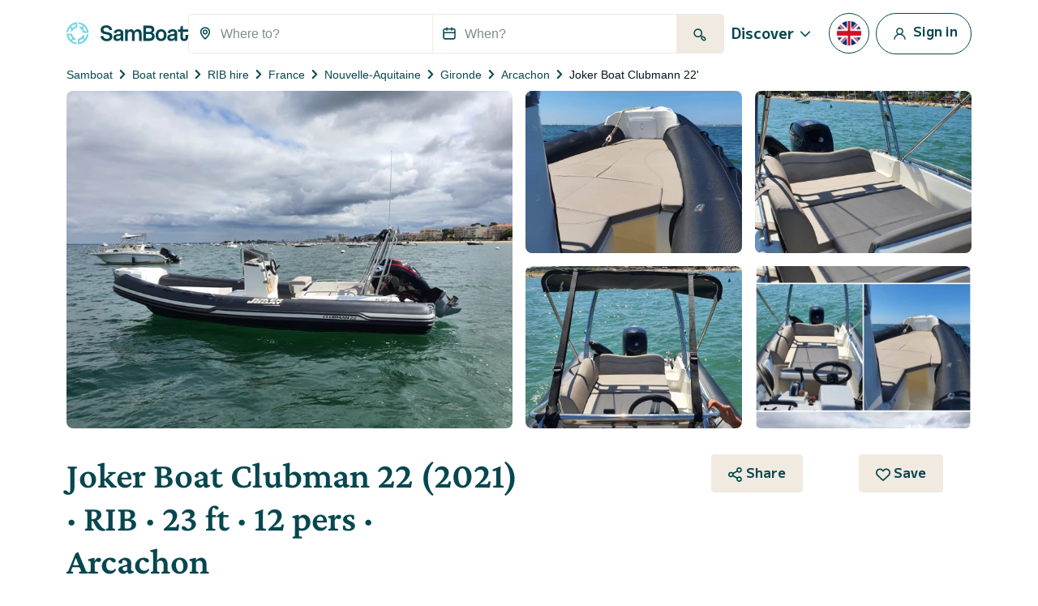

--- FILE ---
content_type: text/html; charset=utf-8
request_url: https://www.google.com/recaptcha/api2/anchor?ar=1&k=6LfJprsZAAAAAIbwoiZPqCZ-3AuxBdyTI4T5ElmC&co=aHR0cHM6Ly93d3cuc2FtYm9hdC5jby51azo0NDM.&hl=en&v=PoyoqOPhxBO7pBk68S4YbpHZ&size=invisible&anchor-ms=20000&execute-ms=30000&cb=tybsu6vlu7m9
body_size: 49626
content:
<!DOCTYPE HTML><html dir="ltr" lang="en"><head><meta http-equiv="Content-Type" content="text/html; charset=UTF-8">
<meta http-equiv="X-UA-Compatible" content="IE=edge">
<title>reCAPTCHA</title>
<style type="text/css">
/* cyrillic-ext */
@font-face {
  font-family: 'Roboto';
  font-style: normal;
  font-weight: 400;
  font-stretch: 100%;
  src: url(//fonts.gstatic.com/s/roboto/v48/KFO7CnqEu92Fr1ME7kSn66aGLdTylUAMa3GUBHMdazTgWw.woff2) format('woff2');
  unicode-range: U+0460-052F, U+1C80-1C8A, U+20B4, U+2DE0-2DFF, U+A640-A69F, U+FE2E-FE2F;
}
/* cyrillic */
@font-face {
  font-family: 'Roboto';
  font-style: normal;
  font-weight: 400;
  font-stretch: 100%;
  src: url(//fonts.gstatic.com/s/roboto/v48/KFO7CnqEu92Fr1ME7kSn66aGLdTylUAMa3iUBHMdazTgWw.woff2) format('woff2');
  unicode-range: U+0301, U+0400-045F, U+0490-0491, U+04B0-04B1, U+2116;
}
/* greek-ext */
@font-face {
  font-family: 'Roboto';
  font-style: normal;
  font-weight: 400;
  font-stretch: 100%;
  src: url(//fonts.gstatic.com/s/roboto/v48/KFO7CnqEu92Fr1ME7kSn66aGLdTylUAMa3CUBHMdazTgWw.woff2) format('woff2');
  unicode-range: U+1F00-1FFF;
}
/* greek */
@font-face {
  font-family: 'Roboto';
  font-style: normal;
  font-weight: 400;
  font-stretch: 100%;
  src: url(//fonts.gstatic.com/s/roboto/v48/KFO7CnqEu92Fr1ME7kSn66aGLdTylUAMa3-UBHMdazTgWw.woff2) format('woff2');
  unicode-range: U+0370-0377, U+037A-037F, U+0384-038A, U+038C, U+038E-03A1, U+03A3-03FF;
}
/* math */
@font-face {
  font-family: 'Roboto';
  font-style: normal;
  font-weight: 400;
  font-stretch: 100%;
  src: url(//fonts.gstatic.com/s/roboto/v48/KFO7CnqEu92Fr1ME7kSn66aGLdTylUAMawCUBHMdazTgWw.woff2) format('woff2');
  unicode-range: U+0302-0303, U+0305, U+0307-0308, U+0310, U+0312, U+0315, U+031A, U+0326-0327, U+032C, U+032F-0330, U+0332-0333, U+0338, U+033A, U+0346, U+034D, U+0391-03A1, U+03A3-03A9, U+03B1-03C9, U+03D1, U+03D5-03D6, U+03F0-03F1, U+03F4-03F5, U+2016-2017, U+2034-2038, U+203C, U+2040, U+2043, U+2047, U+2050, U+2057, U+205F, U+2070-2071, U+2074-208E, U+2090-209C, U+20D0-20DC, U+20E1, U+20E5-20EF, U+2100-2112, U+2114-2115, U+2117-2121, U+2123-214F, U+2190, U+2192, U+2194-21AE, U+21B0-21E5, U+21F1-21F2, U+21F4-2211, U+2213-2214, U+2216-22FF, U+2308-230B, U+2310, U+2319, U+231C-2321, U+2336-237A, U+237C, U+2395, U+239B-23B7, U+23D0, U+23DC-23E1, U+2474-2475, U+25AF, U+25B3, U+25B7, U+25BD, U+25C1, U+25CA, U+25CC, U+25FB, U+266D-266F, U+27C0-27FF, U+2900-2AFF, U+2B0E-2B11, U+2B30-2B4C, U+2BFE, U+3030, U+FF5B, U+FF5D, U+1D400-1D7FF, U+1EE00-1EEFF;
}
/* symbols */
@font-face {
  font-family: 'Roboto';
  font-style: normal;
  font-weight: 400;
  font-stretch: 100%;
  src: url(//fonts.gstatic.com/s/roboto/v48/KFO7CnqEu92Fr1ME7kSn66aGLdTylUAMaxKUBHMdazTgWw.woff2) format('woff2');
  unicode-range: U+0001-000C, U+000E-001F, U+007F-009F, U+20DD-20E0, U+20E2-20E4, U+2150-218F, U+2190, U+2192, U+2194-2199, U+21AF, U+21E6-21F0, U+21F3, U+2218-2219, U+2299, U+22C4-22C6, U+2300-243F, U+2440-244A, U+2460-24FF, U+25A0-27BF, U+2800-28FF, U+2921-2922, U+2981, U+29BF, U+29EB, U+2B00-2BFF, U+4DC0-4DFF, U+FFF9-FFFB, U+10140-1018E, U+10190-1019C, U+101A0, U+101D0-101FD, U+102E0-102FB, U+10E60-10E7E, U+1D2C0-1D2D3, U+1D2E0-1D37F, U+1F000-1F0FF, U+1F100-1F1AD, U+1F1E6-1F1FF, U+1F30D-1F30F, U+1F315, U+1F31C, U+1F31E, U+1F320-1F32C, U+1F336, U+1F378, U+1F37D, U+1F382, U+1F393-1F39F, U+1F3A7-1F3A8, U+1F3AC-1F3AF, U+1F3C2, U+1F3C4-1F3C6, U+1F3CA-1F3CE, U+1F3D4-1F3E0, U+1F3ED, U+1F3F1-1F3F3, U+1F3F5-1F3F7, U+1F408, U+1F415, U+1F41F, U+1F426, U+1F43F, U+1F441-1F442, U+1F444, U+1F446-1F449, U+1F44C-1F44E, U+1F453, U+1F46A, U+1F47D, U+1F4A3, U+1F4B0, U+1F4B3, U+1F4B9, U+1F4BB, U+1F4BF, U+1F4C8-1F4CB, U+1F4D6, U+1F4DA, U+1F4DF, U+1F4E3-1F4E6, U+1F4EA-1F4ED, U+1F4F7, U+1F4F9-1F4FB, U+1F4FD-1F4FE, U+1F503, U+1F507-1F50B, U+1F50D, U+1F512-1F513, U+1F53E-1F54A, U+1F54F-1F5FA, U+1F610, U+1F650-1F67F, U+1F687, U+1F68D, U+1F691, U+1F694, U+1F698, U+1F6AD, U+1F6B2, U+1F6B9-1F6BA, U+1F6BC, U+1F6C6-1F6CF, U+1F6D3-1F6D7, U+1F6E0-1F6EA, U+1F6F0-1F6F3, U+1F6F7-1F6FC, U+1F700-1F7FF, U+1F800-1F80B, U+1F810-1F847, U+1F850-1F859, U+1F860-1F887, U+1F890-1F8AD, U+1F8B0-1F8BB, U+1F8C0-1F8C1, U+1F900-1F90B, U+1F93B, U+1F946, U+1F984, U+1F996, U+1F9E9, U+1FA00-1FA6F, U+1FA70-1FA7C, U+1FA80-1FA89, U+1FA8F-1FAC6, U+1FACE-1FADC, U+1FADF-1FAE9, U+1FAF0-1FAF8, U+1FB00-1FBFF;
}
/* vietnamese */
@font-face {
  font-family: 'Roboto';
  font-style: normal;
  font-weight: 400;
  font-stretch: 100%;
  src: url(//fonts.gstatic.com/s/roboto/v48/KFO7CnqEu92Fr1ME7kSn66aGLdTylUAMa3OUBHMdazTgWw.woff2) format('woff2');
  unicode-range: U+0102-0103, U+0110-0111, U+0128-0129, U+0168-0169, U+01A0-01A1, U+01AF-01B0, U+0300-0301, U+0303-0304, U+0308-0309, U+0323, U+0329, U+1EA0-1EF9, U+20AB;
}
/* latin-ext */
@font-face {
  font-family: 'Roboto';
  font-style: normal;
  font-weight: 400;
  font-stretch: 100%;
  src: url(//fonts.gstatic.com/s/roboto/v48/KFO7CnqEu92Fr1ME7kSn66aGLdTylUAMa3KUBHMdazTgWw.woff2) format('woff2');
  unicode-range: U+0100-02BA, U+02BD-02C5, U+02C7-02CC, U+02CE-02D7, U+02DD-02FF, U+0304, U+0308, U+0329, U+1D00-1DBF, U+1E00-1E9F, U+1EF2-1EFF, U+2020, U+20A0-20AB, U+20AD-20C0, U+2113, U+2C60-2C7F, U+A720-A7FF;
}
/* latin */
@font-face {
  font-family: 'Roboto';
  font-style: normal;
  font-weight: 400;
  font-stretch: 100%;
  src: url(//fonts.gstatic.com/s/roboto/v48/KFO7CnqEu92Fr1ME7kSn66aGLdTylUAMa3yUBHMdazQ.woff2) format('woff2');
  unicode-range: U+0000-00FF, U+0131, U+0152-0153, U+02BB-02BC, U+02C6, U+02DA, U+02DC, U+0304, U+0308, U+0329, U+2000-206F, U+20AC, U+2122, U+2191, U+2193, U+2212, U+2215, U+FEFF, U+FFFD;
}
/* cyrillic-ext */
@font-face {
  font-family: 'Roboto';
  font-style: normal;
  font-weight: 500;
  font-stretch: 100%;
  src: url(//fonts.gstatic.com/s/roboto/v48/KFO7CnqEu92Fr1ME7kSn66aGLdTylUAMa3GUBHMdazTgWw.woff2) format('woff2');
  unicode-range: U+0460-052F, U+1C80-1C8A, U+20B4, U+2DE0-2DFF, U+A640-A69F, U+FE2E-FE2F;
}
/* cyrillic */
@font-face {
  font-family: 'Roboto';
  font-style: normal;
  font-weight: 500;
  font-stretch: 100%;
  src: url(//fonts.gstatic.com/s/roboto/v48/KFO7CnqEu92Fr1ME7kSn66aGLdTylUAMa3iUBHMdazTgWw.woff2) format('woff2');
  unicode-range: U+0301, U+0400-045F, U+0490-0491, U+04B0-04B1, U+2116;
}
/* greek-ext */
@font-face {
  font-family: 'Roboto';
  font-style: normal;
  font-weight: 500;
  font-stretch: 100%;
  src: url(//fonts.gstatic.com/s/roboto/v48/KFO7CnqEu92Fr1ME7kSn66aGLdTylUAMa3CUBHMdazTgWw.woff2) format('woff2');
  unicode-range: U+1F00-1FFF;
}
/* greek */
@font-face {
  font-family: 'Roboto';
  font-style: normal;
  font-weight: 500;
  font-stretch: 100%;
  src: url(//fonts.gstatic.com/s/roboto/v48/KFO7CnqEu92Fr1ME7kSn66aGLdTylUAMa3-UBHMdazTgWw.woff2) format('woff2');
  unicode-range: U+0370-0377, U+037A-037F, U+0384-038A, U+038C, U+038E-03A1, U+03A3-03FF;
}
/* math */
@font-face {
  font-family: 'Roboto';
  font-style: normal;
  font-weight: 500;
  font-stretch: 100%;
  src: url(//fonts.gstatic.com/s/roboto/v48/KFO7CnqEu92Fr1ME7kSn66aGLdTylUAMawCUBHMdazTgWw.woff2) format('woff2');
  unicode-range: U+0302-0303, U+0305, U+0307-0308, U+0310, U+0312, U+0315, U+031A, U+0326-0327, U+032C, U+032F-0330, U+0332-0333, U+0338, U+033A, U+0346, U+034D, U+0391-03A1, U+03A3-03A9, U+03B1-03C9, U+03D1, U+03D5-03D6, U+03F0-03F1, U+03F4-03F5, U+2016-2017, U+2034-2038, U+203C, U+2040, U+2043, U+2047, U+2050, U+2057, U+205F, U+2070-2071, U+2074-208E, U+2090-209C, U+20D0-20DC, U+20E1, U+20E5-20EF, U+2100-2112, U+2114-2115, U+2117-2121, U+2123-214F, U+2190, U+2192, U+2194-21AE, U+21B0-21E5, U+21F1-21F2, U+21F4-2211, U+2213-2214, U+2216-22FF, U+2308-230B, U+2310, U+2319, U+231C-2321, U+2336-237A, U+237C, U+2395, U+239B-23B7, U+23D0, U+23DC-23E1, U+2474-2475, U+25AF, U+25B3, U+25B7, U+25BD, U+25C1, U+25CA, U+25CC, U+25FB, U+266D-266F, U+27C0-27FF, U+2900-2AFF, U+2B0E-2B11, U+2B30-2B4C, U+2BFE, U+3030, U+FF5B, U+FF5D, U+1D400-1D7FF, U+1EE00-1EEFF;
}
/* symbols */
@font-face {
  font-family: 'Roboto';
  font-style: normal;
  font-weight: 500;
  font-stretch: 100%;
  src: url(//fonts.gstatic.com/s/roboto/v48/KFO7CnqEu92Fr1ME7kSn66aGLdTylUAMaxKUBHMdazTgWw.woff2) format('woff2');
  unicode-range: U+0001-000C, U+000E-001F, U+007F-009F, U+20DD-20E0, U+20E2-20E4, U+2150-218F, U+2190, U+2192, U+2194-2199, U+21AF, U+21E6-21F0, U+21F3, U+2218-2219, U+2299, U+22C4-22C6, U+2300-243F, U+2440-244A, U+2460-24FF, U+25A0-27BF, U+2800-28FF, U+2921-2922, U+2981, U+29BF, U+29EB, U+2B00-2BFF, U+4DC0-4DFF, U+FFF9-FFFB, U+10140-1018E, U+10190-1019C, U+101A0, U+101D0-101FD, U+102E0-102FB, U+10E60-10E7E, U+1D2C0-1D2D3, U+1D2E0-1D37F, U+1F000-1F0FF, U+1F100-1F1AD, U+1F1E6-1F1FF, U+1F30D-1F30F, U+1F315, U+1F31C, U+1F31E, U+1F320-1F32C, U+1F336, U+1F378, U+1F37D, U+1F382, U+1F393-1F39F, U+1F3A7-1F3A8, U+1F3AC-1F3AF, U+1F3C2, U+1F3C4-1F3C6, U+1F3CA-1F3CE, U+1F3D4-1F3E0, U+1F3ED, U+1F3F1-1F3F3, U+1F3F5-1F3F7, U+1F408, U+1F415, U+1F41F, U+1F426, U+1F43F, U+1F441-1F442, U+1F444, U+1F446-1F449, U+1F44C-1F44E, U+1F453, U+1F46A, U+1F47D, U+1F4A3, U+1F4B0, U+1F4B3, U+1F4B9, U+1F4BB, U+1F4BF, U+1F4C8-1F4CB, U+1F4D6, U+1F4DA, U+1F4DF, U+1F4E3-1F4E6, U+1F4EA-1F4ED, U+1F4F7, U+1F4F9-1F4FB, U+1F4FD-1F4FE, U+1F503, U+1F507-1F50B, U+1F50D, U+1F512-1F513, U+1F53E-1F54A, U+1F54F-1F5FA, U+1F610, U+1F650-1F67F, U+1F687, U+1F68D, U+1F691, U+1F694, U+1F698, U+1F6AD, U+1F6B2, U+1F6B9-1F6BA, U+1F6BC, U+1F6C6-1F6CF, U+1F6D3-1F6D7, U+1F6E0-1F6EA, U+1F6F0-1F6F3, U+1F6F7-1F6FC, U+1F700-1F7FF, U+1F800-1F80B, U+1F810-1F847, U+1F850-1F859, U+1F860-1F887, U+1F890-1F8AD, U+1F8B0-1F8BB, U+1F8C0-1F8C1, U+1F900-1F90B, U+1F93B, U+1F946, U+1F984, U+1F996, U+1F9E9, U+1FA00-1FA6F, U+1FA70-1FA7C, U+1FA80-1FA89, U+1FA8F-1FAC6, U+1FACE-1FADC, U+1FADF-1FAE9, U+1FAF0-1FAF8, U+1FB00-1FBFF;
}
/* vietnamese */
@font-face {
  font-family: 'Roboto';
  font-style: normal;
  font-weight: 500;
  font-stretch: 100%;
  src: url(//fonts.gstatic.com/s/roboto/v48/KFO7CnqEu92Fr1ME7kSn66aGLdTylUAMa3OUBHMdazTgWw.woff2) format('woff2');
  unicode-range: U+0102-0103, U+0110-0111, U+0128-0129, U+0168-0169, U+01A0-01A1, U+01AF-01B0, U+0300-0301, U+0303-0304, U+0308-0309, U+0323, U+0329, U+1EA0-1EF9, U+20AB;
}
/* latin-ext */
@font-face {
  font-family: 'Roboto';
  font-style: normal;
  font-weight: 500;
  font-stretch: 100%;
  src: url(//fonts.gstatic.com/s/roboto/v48/KFO7CnqEu92Fr1ME7kSn66aGLdTylUAMa3KUBHMdazTgWw.woff2) format('woff2');
  unicode-range: U+0100-02BA, U+02BD-02C5, U+02C7-02CC, U+02CE-02D7, U+02DD-02FF, U+0304, U+0308, U+0329, U+1D00-1DBF, U+1E00-1E9F, U+1EF2-1EFF, U+2020, U+20A0-20AB, U+20AD-20C0, U+2113, U+2C60-2C7F, U+A720-A7FF;
}
/* latin */
@font-face {
  font-family: 'Roboto';
  font-style: normal;
  font-weight: 500;
  font-stretch: 100%;
  src: url(//fonts.gstatic.com/s/roboto/v48/KFO7CnqEu92Fr1ME7kSn66aGLdTylUAMa3yUBHMdazQ.woff2) format('woff2');
  unicode-range: U+0000-00FF, U+0131, U+0152-0153, U+02BB-02BC, U+02C6, U+02DA, U+02DC, U+0304, U+0308, U+0329, U+2000-206F, U+20AC, U+2122, U+2191, U+2193, U+2212, U+2215, U+FEFF, U+FFFD;
}
/* cyrillic-ext */
@font-face {
  font-family: 'Roboto';
  font-style: normal;
  font-weight: 900;
  font-stretch: 100%;
  src: url(//fonts.gstatic.com/s/roboto/v48/KFO7CnqEu92Fr1ME7kSn66aGLdTylUAMa3GUBHMdazTgWw.woff2) format('woff2');
  unicode-range: U+0460-052F, U+1C80-1C8A, U+20B4, U+2DE0-2DFF, U+A640-A69F, U+FE2E-FE2F;
}
/* cyrillic */
@font-face {
  font-family: 'Roboto';
  font-style: normal;
  font-weight: 900;
  font-stretch: 100%;
  src: url(//fonts.gstatic.com/s/roboto/v48/KFO7CnqEu92Fr1ME7kSn66aGLdTylUAMa3iUBHMdazTgWw.woff2) format('woff2');
  unicode-range: U+0301, U+0400-045F, U+0490-0491, U+04B0-04B1, U+2116;
}
/* greek-ext */
@font-face {
  font-family: 'Roboto';
  font-style: normal;
  font-weight: 900;
  font-stretch: 100%;
  src: url(//fonts.gstatic.com/s/roboto/v48/KFO7CnqEu92Fr1ME7kSn66aGLdTylUAMa3CUBHMdazTgWw.woff2) format('woff2');
  unicode-range: U+1F00-1FFF;
}
/* greek */
@font-face {
  font-family: 'Roboto';
  font-style: normal;
  font-weight: 900;
  font-stretch: 100%;
  src: url(//fonts.gstatic.com/s/roboto/v48/KFO7CnqEu92Fr1ME7kSn66aGLdTylUAMa3-UBHMdazTgWw.woff2) format('woff2');
  unicode-range: U+0370-0377, U+037A-037F, U+0384-038A, U+038C, U+038E-03A1, U+03A3-03FF;
}
/* math */
@font-face {
  font-family: 'Roboto';
  font-style: normal;
  font-weight: 900;
  font-stretch: 100%;
  src: url(//fonts.gstatic.com/s/roboto/v48/KFO7CnqEu92Fr1ME7kSn66aGLdTylUAMawCUBHMdazTgWw.woff2) format('woff2');
  unicode-range: U+0302-0303, U+0305, U+0307-0308, U+0310, U+0312, U+0315, U+031A, U+0326-0327, U+032C, U+032F-0330, U+0332-0333, U+0338, U+033A, U+0346, U+034D, U+0391-03A1, U+03A3-03A9, U+03B1-03C9, U+03D1, U+03D5-03D6, U+03F0-03F1, U+03F4-03F5, U+2016-2017, U+2034-2038, U+203C, U+2040, U+2043, U+2047, U+2050, U+2057, U+205F, U+2070-2071, U+2074-208E, U+2090-209C, U+20D0-20DC, U+20E1, U+20E5-20EF, U+2100-2112, U+2114-2115, U+2117-2121, U+2123-214F, U+2190, U+2192, U+2194-21AE, U+21B0-21E5, U+21F1-21F2, U+21F4-2211, U+2213-2214, U+2216-22FF, U+2308-230B, U+2310, U+2319, U+231C-2321, U+2336-237A, U+237C, U+2395, U+239B-23B7, U+23D0, U+23DC-23E1, U+2474-2475, U+25AF, U+25B3, U+25B7, U+25BD, U+25C1, U+25CA, U+25CC, U+25FB, U+266D-266F, U+27C0-27FF, U+2900-2AFF, U+2B0E-2B11, U+2B30-2B4C, U+2BFE, U+3030, U+FF5B, U+FF5D, U+1D400-1D7FF, U+1EE00-1EEFF;
}
/* symbols */
@font-face {
  font-family: 'Roboto';
  font-style: normal;
  font-weight: 900;
  font-stretch: 100%;
  src: url(//fonts.gstatic.com/s/roboto/v48/KFO7CnqEu92Fr1ME7kSn66aGLdTylUAMaxKUBHMdazTgWw.woff2) format('woff2');
  unicode-range: U+0001-000C, U+000E-001F, U+007F-009F, U+20DD-20E0, U+20E2-20E4, U+2150-218F, U+2190, U+2192, U+2194-2199, U+21AF, U+21E6-21F0, U+21F3, U+2218-2219, U+2299, U+22C4-22C6, U+2300-243F, U+2440-244A, U+2460-24FF, U+25A0-27BF, U+2800-28FF, U+2921-2922, U+2981, U+29BF, U+29EB, U+2B00-2BFF, U+4DC0-4DFF, U+FFF9-FFFB, U+10140-1018E, U+10190-1019C, U+101A0, U+101D0-101FD, U+102E0-102FB, U+10E60-10E7E, U+1D2C0-1D2D3, U+1D2E0-1D37F, U+1F000-1F0FF, U+1F100-1F1AD, U+1F1E6-1F1FF, U+1F30D-1F30F, U+1F315, U+1F31C, U+1F31E, U+1F320-1F32C, U+1F336, U+1F378, U+1F37D, U+1F382, U+1F393-1F39F, U+1F3A7-1F3A8, U+1F3AC-1F3AF, U+1F3C2, U+1F3C4-1F3C6, U+1F3CA-1F3CE, U+1F3D4-1F3E0, U+1F3ED, U+1F3F1-1F3F3, U+1F3F5-1F3F7, U+1F408, U+1F415, U+1F41F, U+1F426, U+1F43F, U+1F441-1F442, U+1F444, U+1F446-1F449, U+1F44C-1F44E, U+1F453, U+1F46A, U+1F47D, U+1F4A3, U+1F4B0, U+1F4B3, U+1F4B9, U+1F4BB, U+1F4BF, U+1F4C8-1F4CB, U+1F4D6, U+1F4DA, U+1F4DF, U+1F4E3-1F4E6, U+1F4EA-1F4ED, U+1F4F7, U+1F4F9-1F4FB, U+1F4FD-1F4FE, U+1F503, U+1F507-1F50B, U+1F50D, U+1F512-1F513, U+1F53E-1F54A, U+1F54F-1F5FA, U+1F610, U+1F650-1F67F, U+1F687, U+1F68D, U+1F691, U+1F694, U+1F698, U+1F6AD, U+1F6B2, U+1F6B9-1F6BA, U+1F6BC, U+1F6C6-1F6CF, U+1F6D3-1F6D7, U+1F6E0-1F6EA, U+1F6F0-1F6F3, U+1F6F7-1F6FC, U+1F700-1F7FF, U+1F800-1F80B, U+1F810-1F847, U+1F850-1F859, U+1F860-1F887, U+1F890-1F8AD, U+1F8B0-1F8BB, U+1F8C0-1F8C1, U+1F900-1F90B, U+1F93B, U+1F946, U+1F984, U+1F996, U+1F9E9, U+1FA00-1FA6F, U+1FA70-1FA7C, U+1FA80-1FA89, U+1FA8F-1FAC6, U+1FACE-1FADC, U+1FADF-1FAE9, U+1FAF0-1FAF8, U+1FB00-1FBFF;
}
/* vietnamese */
@font-face {
  font-family: 'Roboto';
  font-style: normal;
  font-weight: 900;
  font-stretch: 100%;
  src: url(//fonts.gstatic.com/s/roboto/v48/KFO7CnqEu92Fr1ME7kSn66aGLdTylUAMa3OUBHMdazTgWw.woff2) format('woff2');
  unicode-range: U+0102-0103, U+0110-0111, U+0128-0129, U+0168-0169, U+01A0-01A1, U+01AF-01B0, U+0300-0301, U+0303-0304, U+0308-0309, U+0323, U+0329, U+1EA0-1EF9, U+20AB;
}
/* latin-ext */
@font-face {
  font-family: 'Roboto';
  font-style: normal;
  font-weight: 900;
  font-stretch: 100%;
  src: url(//fonts.gstatic.com/s/roboto/v48/KFO7CnqEu92Fr1ME7kSn66aGLdTylUAMa3KUBHMdazTgWw.woff2) format('woff2');
  unicode-range: U+0100-02BA, U+02BD-02C5, U+02C7-02CC, U+02CE-02D7, U+02DD-02FF, U+0304, U+0308, U+0329, U+1D00-1DBF, U+1E00-1E9F, U+1EF2-1EFF, U+2020, U+20A0-20AB, U+20AD-20C0, U+2113, U+2C60-2C7F, U+A720-A7FF;
}
/* latin */
@font-face {
  font-family: 'Roboto';
  font-style: normal;
  font-weight: 900;
  font-stretch: 100%;
  src: url(//fonts.gstatic.com/s/roboto/v48/KFO7CnqEu92Fr1ME7kSn66aGLdTylUAMa3yUBHMdazQ.woff2) format('woff2');
  unicode-range: U+0000-00FF, U+0131, U+0152-0153, U+02BB-02BC, U+02C6, U+02DA, U+02DC, U+0304, U+0308, U+0329, U+2000-206F, U+20AC, U+2122, U+2191, U+2193, U+2212, U+2215, U+FEFF, U+FFFD;
}

</style>
<link rel="stylesheet" type="text/css" href="https://www.gstatic.com/recaptcha/releases/PoyoqOPhxBO7pBk68S4YbpHZ/styles__ltr.css">
<script nonce="JElUQ4gV1FYxR8Odm0cc2Q" type="text/javascript">window['__recaptcha_api'] = 'https://www.google.com/recaptcha/api2/';</script>
<script type="text/javascript" src="https://www.gstatic.com/recaptcha/releases/PoyoqOPhxBO7pBk68S4YbpHZ/recaptcha__en.js" nonce="JElUQ4gV1FYxR8Odm0cc2Q">
      
    </script></head>
<body><div id="rc-anchor-alert" class="rc-anchor-alert"></div>
<input type="hidden" id="recaptcha-token" value="[base64]">
<script type="text/javascript" nonce="JElUQ4gV1FYxR8Odm0cc2Q">
      recaptcha.anchor.Main.init("[\x22ainput\x22,[\x22bgdata\x22,\x22\x22,\[base64]/[base64]/[base64]/[base64]/cjw8ejpyPj4+eil9Y2F0Y2gobCl7dGhyb3cgbDt9fSxIPWZ1bmN0aW9uKHcsdCx6KXtpZih3PT0xOTR8fHc9PTIwOCl0LnZbd10/dC52W3ddLmNvbmNhdCh6KTp0LnZbd109b2Yoeix0KTtlbHNle2lmKHQuYkImJnchPTMxNylyZXR1cm47dz09NjZ8fHc9PTEyMnx8dz09NDcwfHx3PT00NHx8dz09NDE2fHx3PT0zOTd8fHc9PTQyMXx8dz09Njh8fHc9PTcwfHx3PT0xODQ/[base64]/[base64]/[base64]/bmV3IGRbVl0oSlswXSk6cD09Mj9uZXcgZFtWXShKWzBdLEpbMV0pOnA9PTM/bmV3IGRbVl0oSlswXSxKWzFdLEpbMl0pOnA9PTQ/[base64]/[base64]/[base64]/[base64]\x22,\[base64]\x22,\x22wpQrX2jClcO2wqbCp8OFf8O9dFXDqRN+wo4Aw5JDAhDCn8KjJMOGw4UmWMOSc0PCkcO8wr7CgAAOw7x5VMKHwqpJTcKKd2Rnw7A4wpPCssOjwoNuwqUaw5UDRHTCosKawrLCp8Opwo4EJsO+w7bDmkg5wpvDmsOowrLDlHEEFcKCwqQ2EDFvIcOCw4/Dq8KywqxObBZow4Ulw5vCgw/Csg9gccOmw5fCpQbCs8KVecO6RcOzwpFCwpRbAzEww6TCnnXCusOeLsObw5Z+w4NXGMOmwrxwwrDDvjhSOzISSltGw5NxdsKaw5dlw73DoMOqw6Qxw4rDpmrChcK6wpnDhQPDvDUzw5A6MnXDl1Jcw6fDl3fCnB/CisOrwpzCmcKrDsKEwqxHwqIseUpPXH1jw6VZw63DqFnDkMOvwrfClMKlwoTDtcKLa1lRFSIUCWxnDW/[base64]/GDBVe8OZw7XCk8OhBMKZJj/CmcK9P8KcwrfDgsOrw5Yaw6bDmMOmwp5cEjoYwqPDgsO3fFjDq8OseMOXwqEkYcORTUNfcSjDi8K6VcKQwrfCo8OUfn/ChTfDi3nCjCxsT8OGCcOfwpzDuMOPwrFOwppCeGhADMOawp0mLcO/[base64]/DmsKYwr/ClsOlGBwEw4IsZsKfesKtTsKaZMOGWznCpyMhwq3DnMO0wojCukZGWcKnXUofRsOFw6pHwoJ2PWrDiwRVw6Rrw4PCs8Kqw6kGKcOewr/Ch8O7AH/CscKSw6oMw4xdw4IAMMKbw6Nzw5N+Ch3DqzbCpcKLw7UZw6omw43CvsKxO8KLci7DpsOSO8O1PWrCqcKMEADDiG5AbSDDqB/Dq2QQX8OVNcKowr3DosKdZcKqwqoNw6seQlYCwpUxw6PCksO1csKPw4ImwqY4OcOEwpDCq8OVwpozO8KNw6JVwr3CmB/Cg8Ofw7vCt8KZw5tCEMKKccKCwqjDuDDCrsKcwqkSFg0iXUbCh8KTFBAfAcKWc1XCvsOHwoXDnwUhw4LDh3fCumTDhD9NBMOXwoLCmE9dw5DCoC1EwrPCkkLCrcKgPngLwq/Cj8Kzw7nCjnLCisOnNcO+X1gMOAFyc8Ojwo3Cl0t3QhrDpcOmw4bDrMKkTsKvw5B1QRrCnsO9TyEqwoLCtMOmw7Nlw78/w4nCrcORanIeWsOgHsODw73CmsOXUcODw5MAFsK6wrjDvBwIacKZYcOCAsO5CMO7GSXDsMO7XHdFFT5OwpdmFC9pP8KWwqJiaAZ8w6o+w57Cjh/DhkFmwrV6Lg3CjMKxwqEdO8Odwq8Cwp3DhmjCuxxQBG/Ci8KxDcOAN0LDjnHDkCUmw53CkWB5KcKewoR/QjzDrsO5wrPDpcO4w5jDu8OffcOmPsKGCsOfZMOEwp9hbcKTLjkLwozDtkzDmsKvFMO9w4YwZMOTbcOnw69iw5I7wovDn8OLVD3Cug7CnxgAwqzCuwjCq8O/[base64]/WsKIwoTCmE12wo3CpwTCuTV6w6xwNgQ+w4XDlnBPYz/CuDNvw7TCigXClGcvwrZyMsO1wpbDoQPDp8OUw48UwpDClFJFwqxCX8OlXMKXWcKZcnfDlUF6JE18McOdGyQSw53CngXDuMKTw5/[base64]/w5LCljEMw5TCkMKRF8K5Kx7Dt30swp3DncKBwobDvsKMw4VkNcOVw4w/[base64]/CuCwHB17DgStJN8KAdMOnRzvDkMKGwoEcLcKNPy9cw6Rsw7rDtcOvIQXDq2LDhcK0O2hUw77CksKkw7jCr8O4wrfCn18kwr3CqwTCqcKZMHJxewsywonCv8O0w4DCosKcw69sLF1XTxgRwr/[base64]/[base64]/DkhtPQMOGSiDDqcK/bcOjwqYMwqbCoxfCo8KgwoNKw5FOwoPDkE5USMOlHFVgwp5Aw4ISwoXCqw4MT8KAw6ZBwpHDicO3w73CvTciS1fDmcKawp0Aw5zCkyNJAsOkRsKhw75fw60ae1DDr8OWwpvDu3prw6/[base64]/[base64]/DsHzCrMOPwpxJe8OqwqfCuMKeScKPwqoYw4LDr0zDtMO3KMKvwpEFwrdZSV1Nwq/DksObX1ZewoBiw63ChXxew5IKPTh0w5Jkw4DCi8O6BFo/a1PDqsOLwpc+XsKwwqDDosOxFsKfY8OTBsKUMTTCi8KbwoXDgMOhBw4SZ2/CnS5gwrzCnwLDt8ObFMOSK8ONdEMQBsKiwqnDhsOdw5dJMsO4UMKXXcOJFcKMwpRqw78Xw63CpGcnwqDCl1Jdwr3DtTFGw4/DokZ7MFlEasOyw5EsHMKGCcKya8OwL8OVZkoFwq5KBA3Dg8ONwrLDrUDCrFhLw7tPKMOqIcKSw7bDsEZtZsO6w5PCnD9Uw5/[base64]/[base64]/wq3DscK8NsODw7nDuMOyXxYMKk/DrsOHwpMow69HwrzDgBvCu8KPwopawqjCvyLDl8OdGgEvI3PDg8OwTSsUw7/DjwzChcKewqBrMXwWwq8jdcK9RMOxw7YbwoYhR8KCw7DCocOuM8Orwrg5GRnCqG1hRcOGWyXCgyM9woLCtD9Vw5lNYsKOXlXDui/DqsOdP0bCkAl7wpp+f8OlK8K/[base64]/CtRN/[base64]/CicOZwp7CgsKJBwHCjcOEw7w2KzvCnMKYDQ9hFSzChcKJSCpNSsK5JMOBMMKhw5rDtMOuR8OXIMO1wqAJCkjChcOVw4zCqcOcw4JXwq/Cry8XAsKdFGnCn8ONcnNOw4p9w6ZOLcKqwqJ7w71dw5DCs0bDt8OiWcKGwp0KwrY8wrnDvywqw7jCs1vChMOuwplrbX4swrnCk0MDw74yZ8K6w6XCslQ+w5/DrcKjQ8KKXBPDpg/Ck1Qowp9uwrRmE8ODVT9SwoDCocKMwq/DscOww5nDqcO7LsOxbsObw6TDr8KXwpLDscKCM8OcwpoKwqNJesOIw6zCtsOyw4HDgcOfw5jCr1ViwrbCrl9vCTLCpgHDsg0HwobCrcO5Z8O/w6XDl8Kdw7I5W0TCr0HCpsKuwoPCvCkbwpQDWsOJw5vChcKqw43CqsKhIcORJMKnw5rDgMOIw4HCnEDChW0hw7fCtx/[base64]/DqxIuw49yw442ZwppPMKef8OZwpsIw6Qmw6FafcOWw6hgw5wwGsKWC8KGwqUow43CisOPOBcWJjDChcOywrfDhsOuw7jDh8KRwqdqInXDo8OsR8OMw6/DqzBLe8KDw6RPLUbCqcO8wrvDoy/Dv8K1ACnDuCTCkkdrd8OhAA3DksObwqsJwqLCk1E6FXZmG8OywpsPVMKvw4EoWEfCmcKicFLDqMOhw4tUw47DqcKNw7cWRSAqw7XCli1bw7NEcgsfw7rDnMKjw4DDscKtwog/wr7Cni8Dwp7Cs8KRMsOBw6h/LcOrCB3DtTrCosOvw7vCjFAZOcO6w5cTN38yZT3CsMOvZVbDtsKowqx/[base64]/[base64]/DmcK7wpFoaHrDi8K1PU3DgsKFFl7CgsKBw4MCX8KedMKwwol8ZXnClMOuw7bDnj7DisKswo/CoS3DssOUwroHa3VXDmsuw77DlcOqWDLDowQsesO0wrVCw58Rw7V9GW/Cv8O1B1jCvsKtbcOow7TDkTJ/w7zDvSM4wr5jwpXCnCzDgMOnw5ZcTMKNw5zDq8Opwo3Dq8KMwpgHYALCoRkLbMOKw6nDpMK9w6HDo8OZw67Cp8KfcMOMShXCmsOCwo4lT2BKLsOpBFHDgsODwoTCjcOVLMKOwpvCnzLDhcKAwqDDjlJrw4TCn8K9CsOeL8KWe3p+NcKybDpTBSjCoktKw61UEhR/DsOOw47Dgn3DlnfDlsO/HcKSZsOzwpvCl8KzwrnChjIOw64Kw4IbVV88wpDDusKTFxQqSsO/[base64]/[base64]/Cp8K4SsOYX8Osw6zClsKACsOlLMKLw6MUw6U+wqHCi8K1w7ViwqNKwo/ChsKEPcK6GsKXZznCl8Kbw4wvVwbCgsKXQ2vDnzrCtk7Ct31SaTHCpVfDmlNODHBbccOBUsOpw4RVKUvCoFhyCcKULSNww6FEw5vDpMKoccKnwqLChMOcwqB8w6gZMMODAjzDlsOsRcKkw4PDozrClcOgwos/CsO6KQvCgsOJDj9iNcOGw7fCmDrDr8OxNmMawrbDimnCjcOWwo7DucObfQ3DlcKPwoPCuGnCmF8bw4LDn8KFwr0ww7EJwrLChsKBwr7DqnHDtsK4wqvDsk5Qwphhw5MAw6fDs8K3TsKZw4obI8OIdMKCUwrCmcKVwqsUw5zCkD3CnBcFVhTCmyoKwpzDrBQ1dQrCmC/CvcO+XcKfwpcfUx/[base64]/[base64]/CmB7CksKCw4JxwqkSw4IqC8KOw7Fuw750TmnCocOawq7ClcOEwrLDvcO+woHDgkfCusKtw7Ryw60Nw7DDkRLCojfCli4BW8O2w6xHw4bDiTLCuGbDgg0vBx/CjXrDi1Ixw788Q2jDr8O9wqrDisOfwrs1DMOFKMOrKsOGXsK/w5Q/[base64]/RRzDuTzDsB1Jwr3Dn8K1dsOKw6Nyw6TCh8KxOHQqH8OCw6nCr8KsUsOUbmTDnEs+dsK5w4HCkzRGw742wqEPd1XCncOyUE7DknR3KsOIw6QuNRfDrm7Cm8Kiw4HDkk7CksKSw4UVw7/DrFYyW3oqZglMw5wtw4nCoRDCigzDuE9/wq9PKXEvNBjDmcO/[base64]/ChcK+VhQsw6AIQMO9JQzDvjdvKnPDqMKHD0DCrMKnw6TDt2xGw6fCksKcwqMAwpTDg8O0w4rCtsKCBMKvfVVlWcOtwr9UWnzCpMOAwp3Cmm/DncO+w5LCgcKyTkpyZS3CpTnDhsKEHCjDuwjDiAbCq8O+w7RSwp8ow6nCisK/w4bCgMKlIU/DtsKSw7NkDBo/wpYmIMKlDsKKIMK1wr1QwqrDqcOAw7xXCcK6wozDnxgLwoTDpcOpXMKIwoo0U8OvasKeL8OLcMKVw6LDi0zDjsKEEMKZHTnDpBnDknAkwpYkw6DDm1rCnVrCoMK6aMO1bjXDpMOPJ8KMd8OBNAHDgsOywrjDvWpkAsO4CMKlw4DDg2PDlsOxwo/[base64]/DmXLCn1/[base64]/[base64]/CusOlVsO2MsOhwp7Cu8KAw4TCkkHDjncDVMKgdMK+esORNMOBC8Krw6Y+w6x9w4zCgcOiZ2sRZsKJw4XDo3vDm1kiIMKbQmIIDFHDqVk1JR/DmgzDqsOqw63CqUM/[base64]/DiVrDngHDjsOJXRnDkWcHwo1wGsKRwqgew51FU8KpFsODJTMaKhEZwp8Rw6LChkPDpVEpwrjCusObYlwjfMOdw6fCqkt8wpESbsOMworCq8Krwq/[base64]/CnDLDosOBG1RjDMKUKnNrF3DDim00I8Kow4ENTcOvdlXClmw2NhXCkMOLw6rDr8OPw4vDn1DCjsKWGUPClcO0wqLDi8KSw4NpFkVew4xxL8Obwrl6w6o8D8K9MxbDj8K1w5bDpsOjw5XDlAdSw5A7M8OGwqnDuW/DhcO7E8Kww69Nw59lw6Vzwo4bbw/DlAwnw683c8O2w557GsKeOcOCPB9qw57CsiLCoFDCn3rDvE7CsDHDs3AvTCbCrknDhB5HUsOQwrwNwoRZwoc7w49gw75+QMOWIDjDjmQnCMObw4UKfAZqw7VEY8KWw5tDw7TCmcOYwpNIVMODwo4qNcK5w7zDqMKgwrPDtT8wwo/[base64]/[base64]/[base64]/DucOvLh7DqsK1EhRaX8KqYBJ1w6rDg8OWXj4Qw5dxUT8fw6YxWxfDv8KQwqMuFcOew5TCrcOcFUzCpMOxw7bDiw3DtcKkw5UFw5VNOHTCicOoBMO8QWnCtMK3SD/Cp8OxwrEqdjY6wrcDCUhncMO7wqBxwqfCrMOAw78qbjzCmngHwo9Rw7ELw48Yw6Y6w4nCo8OTw4EPecKEDiDDgcK/wqdvwoXCnF/DgsOiw6ASEHNqw6/DmsK2w5FlBjAUw5XDi2TCosOdT8KFw6jCi3tOwpVKwqAbwqnCkMKHw7gNaRTClwLDvj/DhsK9csKjw5gjw4XDmsKIeRnDtnLCsFvCk0PCt8OVUsO+K8K0dFHDgMKkw4jChsOnX8Kkw73DiMK5UMKRF8KuFMOJw5l/FsOEEMOKw63CiMOLw6Uaw7AawrINw51Dw6HDi8KAw7XCkMKzWy8MGBxQTGhzw4Eow4DDssOhw5vDgE/CocORbyonwr57Lm8Dw6hNGGrDvW7CtikPw49Yw4sAw4REwoEaw7nDtDR5csO7w5/[base64]/HAYLPcOgJsKeOhvCo1fCnMK2Ng8Rwqoqwq1Pw6TDm8OjfEE/T8Kkw6rCnQvDmCbCrsKDwoHCnWtUUyM3wr54w5bChk7DmVjCigtNwp/ChEfDqlzCuVTDjcObw6Edw6ZmLWDDuMKTwq84wrUnAMKOwr/[base64]/CjwXCulvDh1gwfsK8wpbDlhZNOWNVdj5uX2how6hMCRTCmXzDtMKiw4vCtkkyT2TDgTciBHXCtcOpw4YNS8OLdWcUwpprc29Zw6fDi8ObwqbChy8Xwp5WfTg+wqpBw4HDghJwwoZvFcKPwpnCpsOuw7o/w7tnHcOEwrbDlcKKF8OdwrzDl1HDhBDCgcOmwo3DrU8zdSB8wpjClAfCtsKLAB/ChntLw57DrFvCqnBKwpdMwpbDvsOtwp5YwoLCsSzCpsOIwq14OSkywpEMLsKOw5TCpUnDjm3CvRvCsMOsw5tjworDgMKVwprCnx1jTsOhwoPDpMKrwrMGABrDoMKrwp0XR8Omw4nCv8Okw6vDg8KRw7bChzjCmMKPwoBJw45lwpgwFcOXdcKqwoZaM8K/[base64]/DlVLDtlFCQHzCkhMfw7vDmQTCqlhbccKNw4DDl8Onw5/CoQFfWMKFNxAVw4Z8w5vDrRfCqsKOw5Maw5/DqcOXJcO0TMKeFcKJRMO+w5ECV8O8SWIcYcOFw7LDu8O/[base64]/[base64]/bBleEz3DqMOTWBnCgBIow4LDssKSw7fCqV/DsnvCpMKUw404wp/DqkBCOcOMw5sIw5nCkzDDsBTDi8Otw6TDmQbCs8Opw5nDjT7DksOpwp3Cu8KmwpnDkXMCXsOWw4Qnwr/ClMOgRS/CjsOyVzrDniLDgloCw63DrxLDkHvDrMK2Mk/CkcOdw7lCZMOWPVI3MyTDv1QqwoRwF13DrU3Do8O0w4UDwppMw506H8O1wphMHsKDwogOWjkHw7rDvsO7CsO+cTUXwohtS8KzwptlGTw8w5vDoMOSw6AwC0HCrsOdFMO1w4LDhsKqw5TDqmLCjcKwRQzDjH/Cvn/Du2B8BMK/wrvCnG3CtHEUHC7DtBRqw6zDqcOJfGgfwpUOwpc5wrvDo8KIw7UswpQXwoDDp8KOIsO0QMKbP8OowrTCusO2wpY8QMODa25qw7fCncK6aEF2CCdWSRs8w6HCqExzBloAE1HCgCnCjz3DqlcPw7DDlTYAw63CkCTCmsKdw4cWbyoEHMKgP1TDucKpwrsxTyTCn1sAw6/Di8KlVcOTOnTDvA40w5cDwoxwc8KneMOfw5/Dj8KWwoNCR31BaETCkSrCpRXCtsOvw6U5E8KEwrzDnCo9NX/DoFvCl8Kzw5fDgx84w4HCmcOcG8O+IEImw6TDknwAwq5feMOOwpvDsyrCjMK4wqZsPsO2w47CnjXDpy3Dt8KfMzJ4wpMOFVBHW8K7wrApEzjCv8OMwoNkw7fDl8K3FycDwq5Dw5TDksK6SyF6XsKIOGhEwqgOwovDpBcLQ8KMwqQ0D3MbIFdFImk5w4cbZcOxH8OxWS/CpsOaXCrDhxjCjcOUYsKUD1kTesOMw6tZJMOleR/Ch8O1IsKYwpl6wqEzQFfCqcOFUcK8ZwPCm8Kbwot1w4UGw5PDlcOSw5FnEkgIbMO0w5oFBMKowocPwoIIwpJvO8O7e13DnMKDfMKFf8KhGDLCpcKQwoHCkMOqHVAbw57CryoXUlrCpVzDrDAiw6fDnCnDiSogdlnCsmZhwrjDusOPw4HDpAIJw4/Dr8OAw6XDqRA7HMKFwp1nwqN8L8OhKSjCk8OVDsOkO2rCk8KIwoMtwo4AOMOZwqzCikIaw4rDr8OAGCTCrEULw4hCw47Dg8Obw5YTw53Cu3Yxw6gew68Sd33CoMOZLsOmEsO8G8KCesKqCnBhZi5dSHnCisODw4zCv18Nwrgkwq3DgMOcNsKRwrDCsDcxwpp4d1/DizvDoTgPwq8/IQLCsAk2wrQUw6ENOsOfbHpVw74NfcO3KE8Cw7Zxw5vDjkwOw7hNw5J2woPDrTBPSjZHOcO6EcOeaMK6bWAeVcK5wq3CtcOkw5c+G8OkB8KTw4HCr8OTGsOEw7PDu2Z/[base64]/Cs8OJasKxw5PCv2XDq8KLEFnDscOSMhJEwpN8esORZMOfMMOVNsOIwpXDtyEfwpZmw6YVwp08w4XCp8KOwr7Dun/Du0bDqmdWY8OmbMO1wohmwoHDpgvDosK7T8ONw5kadDYgwpQEwrMlTsKpw4A7CTc1w77Cu0MrUsOOdU/Ch15Twp0mUgfDocOVecOkw5DCsU8pw7HChcKcJgzDrlhuw7ECGsKFWMOUAzJoBsKXw6jDvMOcDiJOSSsSwrfCkirCs0DDncOoTjQpIsKTPcOww5RvMMOtw6HCngvDlBPCogbChQZ0wphpKHdjw6DCjMKRZgbCpcOAwqzCsWJdw44lw4XDphDCv8OeKcK/woTDpcKtw6bDiWXDr8OhwpFVOWHCjMKKwr/Dqm9XwolKNxXDgy91LsOgw6bDjw1yw6wtLHDDuMKtQFR+aycuw7jCksOUdnPDiy57wqgAw7vClMOCRMORE8KUw6cLwrFOM8KbwqvCssKnbDXCjFTDsCYQwq3Chxx5DcO9bgpMIW4SwoHCt8KFPG4WdBbCq8KnwqRVw4nCpsONO8OZSsKIw6bCjThrHnXDiiA+wo4/w4bDkMOCVBJFwrXDmWc/w6bCicOGPMO3W8KpcShUw6rDpxrCkV/CvEVWc8Olw6gSVy0Xwrl8WzfChicHb8KkwqPCsAZyw47CvSLDgcOtwrfDhnPDk8KKP8Ktw5vCnTXDgMO2wq7CkGTCmRxawrYdw4cTMnvCusO+w6/[base64]/[base64]/[base64]/DkXVewrLDgVt/[base64]/wqcCwqxTB8OcwpfDssOew4c9wpXCnhtJBxTCr8O/w7teS8K5w4zDm8KDw5fCpSopwrRKbwcDWFoiw4NIwpdNwpByDsKpVcOMw7/DokplEcOHwpXDv8OHZVdfw5jDpFbDhkPCrjrDpsKpJip5ZcKNTMODw6kcwqHCmy/Dl8Otw6zCq8KMw4swJTdcfcODBRPDl8OfP3o0w7UEw7LDisOjw77DvcO3wq/[base64]/[base64]/CoB3CqgzCvCrDq8KQwqfCosOmT8KebGTDsGpuw7xMbMONw5U/w7QUD8OCBwXDjsKRY8K0w4zDpMKmRVIZBsK0wqDDq0VJwqTDkmvChsO0PMO8FCDDhQTDi3zCg8OmNF7DngBxwqAiAgB2ecODw7hGJMO5wqLCtlvDlnXCrMKQwqPDviVYw77DrSx4NsO5wpDCtC7CnQ9aw6LCqFEPwo/Cn8KMY8OvcMKFw7HClxpbbynColZ6wqBlVV/CngwywpTCiMKuRE8xwqZnwrF4w6E6wrAxasO+AsOSwotYw7MKBUrDsnhxO8Ogw7fCgDBLwrAKwo3DqsK6O8KVGcOVPmIDw4cjwpLCgsKxdcKzEjZsCMKRQWbDrUDCqlLDrMK/M8KHw4MgY8Oew7vCnhs8wrHCgsKnY8OkwqDCkzPDpmYdwr4Xw5QTwq1FwoxDw5pWRsOpTsOYw7jDssO8O8KoOybDgQo0bMOuwq/[base64]/BMOHCsOiVMOzSMK7wrZ9w6lYKmAFZVxrw6nDoxrCkW9nw73DsMKqRhUvAyTDhcKWEytyHcKXDh3CucOfCgQWw6Z2wrPChcOkaUvChjrDiMKcwqzCmsK5Ej/Cun/DlknCicO/C3zDlC0GPUvCgDILw4HDm8OrRiDDojwmw5vCgMKHw6zCvcKkZ2FFVQcJHsKwwpB+JcOaMmVzw5IGw4rDjxjDjcOWwrMmfWIDwq4mw41Jw43CjQ7CvcOYw6U+w7MNw5HDiHJyEUbDuA7ClER7FQs/AMKgw6Q0a8OcwrzDjsKoMMKkw7jCuMO0TkpTWB/ClsORw6tXOijCpEBpASEFGMOLPSLCjMKnw4IeRmVbRifDm8KJMsKrDcKLwo3Ds8O9IUTDgUzDqhowwrPDp8Ode1TCjhAFI0bDgjRrw4snFcOALj7CrBfDksK8CX1zSUrCnxkPw4lATFwgwrREwrMjMFvDkMO+wr/CvW4iTMKBIMOmFMOJTB0jH8KwGMK2wpIaw4XChzdCHBHDrBplMMKweW55Fw8nQWkuLS/Ck3nDoHvDkjUnwrk7w692dsKxDkhvKcKww6/Ck8OMw5DCrl95w7cVRMKqeMOfEn7ChFIAw5J7BVfDnAjCtcOlw7rCv3R5FT3DhmpEfcOQwqteMCNuaF0Te0luGE/Ck0zCjsKiWTvDrjbDoRXDtCDDvx/[base64]/Di8OBwonDu8OAMzsuRzoaw75hLsOEC8KsXE5yRiMWw77CgcOIw71fworDtj0jwpUbwoXCkCnCjSlMw4vDhUrCrsOmVDBxQADDu8KdLMOiwowVasK5wonCo23DisKLBcOTQzfDpi1ZwozDoSbDiTA9bsKUw7HDrCjCosORfcKPb34+f8Oyw7oHCi/[base64]/w7zCpMOQw6MgHFTDrcOtw7rCqHjDl8K3w5HCi8OJwrslU8OPQMKcbMOgecKQwq09aMKIUgJ4w7TDixYVw6kfw77DszLCksOPUcOyOjjDksKtw7HDpytCwpcXMBAlw78FfsK7YcKdw7oyfAghwrobISbCixBARcOdDCN0esOiw4TCkjgWUcOneMOcSsOjJj/DsmTDmsObwpvCvsK/wqvDp8OjasOcwoU9b8O6w6k7woPDlAcRwpA1w7TDhxDCsQANIMKXDMOOAXowwoUKO8KOKMOhKg8uDC3Dq1zClBfCrSvCp8K/[base64]/ChMOdZHlMGFrDmcO+w4UQwrrDvMKaMFsYw4VmbMOsC8KyXA/CtBoVw7cBw63DhcKhZMOleRMDw4TCtWdpw5/Di8O7wpfCuGQqeBbCicKvw4Z7DXhTY8K+Gh1Iw4xawqocd0/Dj8OsG8Kiwo5Jw4lJwpE3w7lLwpc1w4/ChE7CnkMOEMOCLxgxZMOTDMO7Ey3CqjEDBD1HNyIfD8KswrFPw5AIwr3Dn8O+LcKDAMOtwoDCpcOjfEbDoMKlw6HCji4owoAsw4/[base64]/CiUlOw4XDtSHClMOew57CgR3Dm8Omwrwcw5JZw5ssw5IuKS/CujjDu1k3woLCpyQYWMOnwqM9w41hLsKZwr/[base64]/wpYWwrvDgnJqwpBtSiTCqgolwpzDsMKWCCQ9Wnwzd2fDjcOywp3DgDNSw4t6TB97ESMhw7cyCEQOGx5WIA/DlzttwqrCtHPCr8Kewo7CkWxtfU00wovCm2LCtMOOwrVbwrgdwqbDosOVwrl8XSzCg8Okwoctwqo0wrzClcKUwpnDjHdyKCcvw6EGSGgQBx7Dj8Kaw6hvdUcVIFEOw77CoRXDpD/ChBbCjnzDtcKJQmkNwpTDqV4Hw7fCqMKbFS3CnsOZbsKIwq91AMKYw7dTKjDDinDDn1LDlFsdwpVRw75hdcKpw7odwr5/NT12wrvCqyvDpHo2w65Fdi3Dn8K/Nys9wo4nV8KQYsO8wp/Du8KxeFxowoczw7sWJMOJw5U7fMK+w4cNR8KPwo5BfMOIwpg9M8KsDMO5PcKnEMOjeMOiIAzDoMK5w7pHwpHCoSfCok/Cs8KOwqorQnkvDVnCvcOswqrCiATChMKbWcKdWw0iW8KYwrNxHsK9wrU/RMOTwrlETMO5GsOlw49PCcOMAMKuwp/CjG1Uw7gkUjfDpVbCvcK7wp3DtHQ9Jj7DnsOKwqArwpbCpMKTw4zCuFvCjCNuEU8GXMKdwppUO8OZwoLCosKVR8O7EsKowp8VwoDDkn3CqMKocEYDLSDDicKHWMOrwrvDu8KCSg3DqRvDokw2w63ChsOBw6oHwqfDjSTDtH7DvD5HUV8PDMKUW8O+ScOtw7A/wq4ALhXDsmkvw5BxD1DCucOIwrJ9RsO4wqEIZVtowpwLw7YrU8OGYhHDmkEZa8OEIlVKN8Okwq1Pw5DDvMOyCDXChA/CgjfClcOqYCfCjMO3wrjDuF3CnsKwwrvCtTMLw4TCpMKgYjt6wo9vw4ANG0zDunZ0YsKGwpIzwrnDhTlTwpJVXcOHY8KrwpjCq8OCw6PCm3R/wqdZwoHDk8OswpjDoD3DrcOAOcKDwprCjRRdDWk0PjPCqcKaw5o3w6psw7IeCMKuMsKjwpfDpg/DiQ0Ow7UIKGHDpsOWwpZCbBpKIsKJwrVPUsOxdWJCw5YNwoVEJS3CssOPw4/ClMOZNhtRwqDDgcKbwrHDlw3DnDfDkHHCusOFw7Jxw4oBw4LDnD7CkTQ1wpEqMi3DlcKtGB7DsMKbITvCv8KOcsOETg7DnsKYw6PDh3EeNMK+w6bDuR4Rw7MLwrzCnlQrwpk0DCQrLsK8wpkAw60mw4doUGNCwrxswrBIF1VpfMK3w4/DuD8dw6JmfEshcHfCv8Oww4t0OMOFIcOPcsKCJcO4wofCsRgVw4TCt8KfPMK2w79tJcKgDBoCVn5kwo9Cwod3AcOPOF7DiCIKC8OlwrXCicKWw6M6GBfDmcO2VnV3NsK6wpjCusKnw6LDosOEwpbDocOzw5DCt3dVVsKZwpY/ew0Hw4zDkxvDv8O7w5PDucKhYsOWwqLDtsKXwoDClBxKw58wNcO/[base64]/[base64]/[base64]/[base64]/CtT/CkhXDkcK4wpfCuG7Ck8KObmVOQXrCjS3DrMKvNcKCUSDCnsK6VC8JWMO3KEPCrsKzbcOQwrRqSVoxw4PCs8KXw6zDtCoawqTDksOILcK7IsK5Rh/DiDBxRBzCnTbDsSbChyUEwrw2HcKWw5xyN8OiVcOqGsO0wrJXOB/DucKHw6Z3GsOAwphkwrXDoRBzw5jDszxZfmJfLgLCjcKyw7B8wr3DjcOlw7xkw5zDjUstwoYjTcK5QcOJa8KHwqPCicKHDCrCkGULw5gfwpcQwr40wplbOcOnw73CjiBoLcKwN0DDmMOWIkDDtlpEdk/DqR7DpkfDq8K9wqdjwrF1bgnDshsNwqfCgcOHw5dre8OraBDDpzvDrMO/w4ZBbcOOw7ksacOvwq3Cp8K1w6DDvMOswr5Tw4wISsOfwoxQwpDCgD5dFMOow63Csw48wqvCocO1Bw1Iw45ZwrvCo8KKwqgJPcKHw6gEwqjDgcOwEsKCO8OOw5MfLj3CvMO6w7NIJDPDr2zCqmMywprCqG4cwqHCnsOLG8ODADExwovDp8KhA0TDp8K6em/CkHvDlBrCsRAeXcOXRcKQRMOYw6pTw7YOwp/DnsKVwqzCuRnCh8O3wp0mw5TDhkTDilFOPQoiAx/CvsKCwoAiWcO/woZywqgiwqo+XMKgw4fCjcOvXxJ0EsOOwpF9wojCjTocAcOqSj/CrsO4NsK1UsOWw4xHw6NNQ8OoAMK5CMO7w4/[base64]/[base64]/[base64]/wo7DtgwoWsOHY8KkwooiwrLDlk/[base64]/CmsKPw7fCncOqwqwPDcOhAlDCljZhwqw2w7xTAsKDKnt8HwvDrsKyRxxeDUZww6ohwp3CumnDh2NIwpQSC8KASsK7wpVjd8O8KToSwr/CnMOwU8OZwrzCuVNKFsOVw7fDgMKsAyPDmsOvdsOmw4rDqsOnOMO+XMOzwr7DsU5cw4cgwpnCumcdXsKDaQlkw7TCkXPCpsOIXsOwQsOgwo/ChsOyUcKRwonDqcOFwrZ1XWMWwqvCu8KVw7ATT8KFVcKbwpgEWMKXwr0NwrnClMOvYsObw7/Dr8K4UiTDhRjDm8K4w6fCr8O0MXVkKMO4AcO6wqQCwqA8LWEgDnBQwpLCj1jCncKdIgnDkQjDhxAYFCLCpjUaAMKXVMOVAWXCrFTDuMKFwqp6wr9QMhvCp8KQw5UeAybDvA3DtlZ+AcOow4fDtTRPw5/CqcOtPFIZw6/CqsK/YVXCvmAlw6VfU8KuKMKawojDunfDq8KIwprCqsOiwrdMTcKTwpvCph1rw4HDs8OvJC/CgigvOQjClAPDhMKGw4s3DR7DtzPDlMOlwqVGwpnDgiLCkBEbwqjDuX3CpcOtQkV9H3rClgDDl8OlwpnClMKyY37ChnbDncK5fcOgw4HCryNNw40zYsKJalcocMO7w7YzwqHDiXlhZsKXBjlXw5nDtsKUwoXDt8Kawq/CosKgw5A3NcK7wqtdwrfCs8KvNn4Pw5LDqsKCwr/[base64]/X0LDnMKaFDxGeBkOEMKbfGLDgsOEfMOFN8OQwpjCrsKdc2fCrxMxw5/[base64]/ClMO/[base64]/Cr8OdFnRgFmnDpMOPw6HCtScWdMOew7zDtDlIVgrCuBjDriw9w454ccKZw5vCgMOIDylVwpHCiBzCkERJwqcSw5LDpD0sPQEiwr7Dg8KFEMKnURzChUXDg8KGwo/[base64]\\u003d\\u003d\x22],null,[\x22conf\x22,null,\x226LfJprsZAAAAAIbwoiZPqCZ-3AuxBdyTI4T5ElmC\x22,0,null,null,null,1,[21,125,63,73,95,87,41,43,42,83,102,105,109,121],[1017145,797],0,null,null,null,null,0,null,0,null,700,1,null,0,\[base64]/76lBhn6iwkZoQoZnOKMAhk\\u003d\x22,0,0,null,null,1,null,0,0,null,null,null,0],\x22https://www.samboat.co.uk:443\x22,null,[3,1,1],null,null,null,1,3600,[\x22https://www.google.com/intl/en/policies/privacy/\x22,\x22https://www.google.com/intl/en/policies/terms/\x22],\x22SGNwf4UJ6gN7k4pJJiflkGEf6QVcqiQbL2JznV0VQHU\\u003d\x22,1,0,null,1,1768756005191,0,0,[149,146,183,147],null,[70,2,164,162,169],\x22RC-4cDKhOYENLFx7g\x22,null,null,null,null,null,\x220dAFcWeA6orTsWLlq_KuSjuQ1QYROoTjlju5ezcp8ZaW8QQQ7WyequHkeKpeI3q8I6Ql0K2_KYKUoLSn3_eUrRgi-cBqFG6fVreQ\x22,1768838805185]");
    </script></body></html>

--- FILE ---
content_type: application/javascript
request_url: https://cdn.samboat.com/assets/SamboatProd-81-arm-v2/1768573825/public/assets/v2/js/chunks/price.js
body_size: 2108
content:
"use strict";(self.webpackChunksamboat_v3=self.webpackChunksamboat_v3||[]).push([[5695],{71745:(t,e,i)=>{i.d(e,{Z:()=>o});const o={props:{optionRecurrences:{type:Object,required:!1}},methods:{price:function(t){var e=arguments.length>1&&void 0!==arguments[1]?arguments[1]:{iso:"EUR",locale:"fr-FR"},i=arguments.length>2&&void 0!==arguments[2]&&arguments[2],o=null;o=i?Math.round(t/100):Math.round(1e3*t)/1e3/100;var r={currency:e.iso,minimumFractionDigits:Math.round(o)==o?0:2,maximumFractionDigits:2,style:"currency"},n=e.locale.replace("_","-");return new Intl.NumberFormat(n,r).format(o).replaceAll(" "," ").replaceAll(" "," ")},getOptionPrice:function(t,e){var i=arguments.length>2&&void 0!==arguments[2]&&arguments[2];if(!this.optionRecurrences)throw"Prop OptionRecurrences is required to use getOptionPrice";var o=1;if(i&&t.conditions.length){var r=t.conditions.reduce((function(t,e){return t?t.price>e.price?e:t:e}),null);t=r||t.conditions[0]}var n=t.price,s=t.recurrence,a=t.per_person,c=t.per_cabin,u=e.count_cabin||i&&1,l=e.nb_persons||1;if(null===n)return null;if(0===n)return 0;if(s==this.optionRecurrences.PERCENTAGE)n=e.prices_details.client_price*n/100/100;else{if(s!=this.optionRecurrences.PER_BOOKING){var p;if(e.start){if(e.start){var d=dayjs(e.start),h=dayjs(e.end);e.morning||h.add(1,"day"),p=h.diff(d,"days")}}else p=1;2==s?o=p:3==s&&0==(o=Math.floor(p/7))&&(o=1)}c&&!a&&(o*=u),a&&!c&&(o*=l),n*=o}return n}}}},16869:(t,e,i)=>{i.r(e),i.d(e,{default:()=>s});var o=i(71745),r=i(93305);const n={mixins:[o.Z,r.Z],props:{amount:{type:Number},displayCurrency:{type:Object,required:!1,default:function(){return window.samboatData.displayCurrency}},currency:{type:Object,required:!1,default:function(){return window.samboatData.currency}},currencies:{type:Array,required:!1,default:function(){return window.samboatData.currencies}},tooltipCurrency:{type:Object,required:!1},rounded:{type:Boolean,default:!1},withTooltip:{type:Boolean,default:!0},forceTooltip:{type:Boolean,default:!1},tootlTipDuration:{type:Number,default:2e3}},mounted:function(){new Tooltip(this.$refs.tooltip)},updated:function(){this.$nextTick((function(){Tooltip.getOrCreateInstance(this.$refs.tooltip).update()}))},watch:{amount:function(t,e){e!=t&&this.$nextTick((function(){Tooltip.getOrCreateInstance(this.$refs.tooltip).dispose(),Tooltip.getOrCreateInstance(this.$refs.tooltip).enable()}))}},computed:{formattedPrice:function(){var t=this.amount*this.change(this.currency.iso,this.displayCurrency.iso);return this.price(t,this.displayCurrency,this.rounded)},computedTooltipCurrency:function(){return this.tooltipCurrency||this.currency},tooltipVisible:function(){return this.forceTooltip||this.withTooltip&&this.computedTooltipCurrency.iso!=this.displayCurrency.iso},tooltipTitle:function(){return this.computedTooltipCurrency.iso==this.displayCurrency.iso&&this.forceTooltip?this.translate("default-tooltip"):this.translate("change-rate-tooltip",{price:this.price(this.amount*this.change(this.currency.iso,this.computedTooltipCurrency.iso),this.computedTooltipCurrency,this.rounded)})},tooltipTrigger:function(){return window.samboatData.isMobile?"manual":"hover focus"}},methods:{displayTooltip:function(){Tooltip.getOrCreateInstance(this.$refs.tooltip).show()},hideTooltip:function(){Tooltip.getOrCreateInstance(this.$refs.tooltip).hide()},displayTooltipWithTimeOutForMobile:function(){var t=this;this.displayTooltip(),setTimeout((function(){t.hideTooltip()}),this.tootlTipDuration)},change:function(t,e){return t==e?1:this.currencies.find((function(e){return e.iso==t})).change_rates.find((function(t){return t.to==e})).change}}};const s=(0,i(51900).Z)(n,(function(){var t=this,e=t._self._c;return e("span",{staticClass:"text-nowrap"},[t._e(),t._v(" "),t._t("price",(function(){return[t._v("\n\t\t    "+t._s(t.formattedPrice)+"\n        ")]}),{formattedPrice:t.formattedPrice}),t._v(" "),e("span",{directives:[{name:"show",rawName:"v-show",value:t.tooltipVisible&&t.tooltipTitle,expression:"tooltipVisible && tooltipTitle"}],ref:"tooltip",staticClass:"text-secondary",attrs:{"data-bs-toggle":"tooltip","data-bs-html":"true","data-bs-trigger":t.tooltipTrigger,"data-bs-title":t.tooltipTitle},on:{click:function(e){return e.stopPropagation(),e.preventDefault(),t.displayTooltipWithTimeOutForMobile.apply(null,arguments)}}},[e("svg",{staticClass:"fa-base svg-price-info",attrs:{xmlns:"http://www.w3.org/2000/svg",viewBox:"0 0 512 512"}},[e("path",{attrs:{fill:"currentColor",d:"M256 512c141.4 0 256-114.6 256-256S397.4 0 256 0S0 114.6 0 256S114.6 512 256 512zM216 336h24V272H216c-13.3 0-24-10.7-24-24s10.7-24 24-24h48c13.3 0 24 10.7 24 24v88h8c13.3 0 24 10.7 24 24s-10.7 24-24 24H216c-13.3 0-24-10.7-24-24s10.7-24 24-24zm40-144c-17.7 0-32-14.3-32-32s14.3-32 32-32s32 14.3 32 32s-14.3 32-32 32z"}})])])],2)}),[],!1,null,null,null).exports},51900:(t,e,i)=>{function o(t,e,i,o,r,n,s,a){var c,u="function"==typeof t?t.options:t;if(e&&(u.render=e,u.staticRenderFns=i,u._compiled=!0),o&&(u.functional=!0),n&&(u._scopeId="data-v-"+n),s?(c=function(t){(t=t||this.$vnode&&this.$vnode.ssrContext||this.parent&&this.parent.$vnode&&this.parent.$vnode.ssrContext)||"undefined"==typeof __VUE_SSR_CONTEXT__||(t=__VUE_SSR_CONTEXT__),r&&r.call(this,t),t&&t._registeredComponents&&t._registeredComponents.add(s)},u._ssrRegister=c):r&&(c=a?function(){r.call(this,(u.functional?this.parent:this).$root.$options.shadowRoot)}:r),c)if(u.functional){u._injectStyles=c;var l=u.render;u.render=function(t,e){return c.call(e),l(t,e)}}else{var p=u.beforeCreate;u.beforeCreate=p?[].concat(p,c):[c]}return{exports:t,options:u}}i.d(e,{Z:()=>o})}}]);